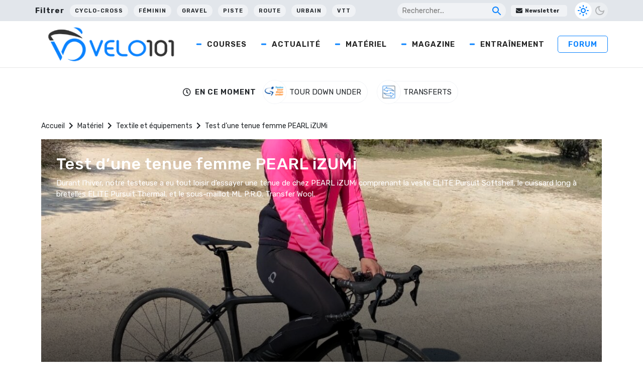

--- FILE ---
content_type: text/html; charset=utf-8
request_url: https://www.google.com/recaptcha/api2/aframe
body_size: 268
content:
<!DOCTYPE HTML><html><head><meta http-equiv="content-type" content="text/html; charset=UTF-8"></head><body><script nonce="K7NO3IeBWTzgkoE5NmF8Wg">/** Anti-fraud and anti-abuse applications only. See google.com/recaptcha */ try{var clients={'sodar':'https://pagead2.googlesyndication.com/pagead/sodar?'};window.addEventListener("message",function(a){try{if(a.source===window.parent){var b=JSON.parse(a.data);var c=clients[b['id']];if(c){var d=document.createElement('img');d.src=c+b['params']+'&rc='+(localStorage.getItem("rc::a")?sessionStorage.getItem("rc::b"):"");window.document.body.appendChild(d);sessionStorage.setItem("rc::e",parseInt(sessionStorage.getItem("rc::e")||0)+1);localStorage.setItem("rc::h",'1769286983981');}}}catch(b){}});window.parent.postMessage("_grecaptcha_ready", "*");}catch(b){}</script></body></html>

--- FILE ---
content_type: application/javascript; charset=UTF-8
request_url: https://wi.likebtn.com/w/i/?s=%7B%22h%22%3A%22www.velo101.com%22%2C%22s%22%3A%2264317cbbfa8fdfb05a5dc63f%22%2C%22i%22%3A%5B%2242d64c2495ed%22%2C%2242d64c2495ed%22%2C%2242d64c2495ed%22%2C%2242d64c2495ed%22%5D%7D&lb=lb_json
body_size: -313
content:
lb_json({"p":2,"di":0,"e":"","is":[{"ha":"42d64c2495ed","l":0,"d":0},{"ha":"42d64c2495ed","l":0,"d":0},{"ha":"42d64c2495ed","l":0,"d":0},{"ha":"42d64c2495ed","l":0,"d":0}]})

--- FILE ---
content_type: application/javascript; charset=utf-8
request_url: https://www.velo101.com/wp-content/cache/min/1/wp-content/plugins/winamaz/core/assets/front/js/main.js?ver=1749790801
body_size: 3012
content:
(function($,Plugin){"use strict";$(document).ready(function(){initCompare();openCompare();initBestprice();initRating();doRating();initSearch();openSearch();initMore();initCart();displayMoreMerchants();initProgress();initMark();displayCoupon();displayCouponCondition();initTooltip();autoResize();adFree();analytics();woocommerceCompare()});$('body').on('WinamazInfinitScroll','.infinite-scroll a',function(){initCompare();openCompare();initSearch();openSearch();autoResize()});function autoResize(){$('.winamaz-bestseller-horizontal-wrapper').each(function(){if($(this).parent().width()<parseInt(Plugin.breakpoint)){$(this).find('.winamaz-bestseller-horizontal-row').css('flex-direction','column');$(this).find('.winamaz-bestseller-horizontal-row').css('align-items','center');$(this).find('.winamaz-bestseller-horizontal-row').css('margin','0')}});$('.winamaz-newest-horizontal-wrapper').each(function(){if($(this).parent().width()<parseInt(Plugin.breakpoint)){$(this).find('.winamaz-newest-horizontal-row').css('flex-direction','column');$(this).find('.winamaz-newest-horizontal-row').css('align-items','center');$(this).find('.winamaz-newest-horizontal-row').css('margin','0')}});$('.winamaz-variation-horizontal-wrapper').each(function(){if($(this).parent().width()<parseInt(Plugin.breakpoint)){$(this).find('.winamaz-variation-horizontal-row').css('flex-direction','column');$(this).find('.winamaz-variation-horizontal-row').css('align-items','center');$(this).find('.winamaz-variation-horizontal-row').css('margin','0')}});$('.winamaz-single-horizontal-wrapper').each(function(){if($(this).parent().width()<parseInt(Plugin.breakpoint)){$(this).find('.winamaz-single-horizontal-row').css('flex-direction','column');$(this).find('.winamaz-single-horizontal-row').css('align-items','center');$(this).find('.winamaz-single-horizontal-row').css('margin','0')}});$('.winamaz-search-horizontal-wrapper').each(function(){if($(this).parent().width()<parseInt(Plugin.breakpoint)){$(this).find('.winamaz-search-horizontal-row').css('flex-direction','column');$(this).find('.winamaz-search-horizontal-row').css('align-items','center');$(this).find('.winamaz-search-horizontal-row').css('margin','0')}})}
function displayMoreMerchants(){$(document).on('click','.winamaz-display-more',function(){var status=$(this).attr('opened');if(status=='false'){$(this).attr('opened','true');$(this).find('span').html(Plugin.strings.compare.less);$(this).find('.winamaz-arrow').removeClass('winamaz-down-arrow').addClass('winamaz-up-arrow');$(this).parents('.winamaz-compare').find('.hidden-merchant').show()}else{$(this).attr("opened","false");$(this).find("span").html(Plugin.strings.compare.more);$(this).find('.winamaz-arrow').removeClass("winamaz-up-arrow").addClass("winamaz-down-arrow");$(this).parents('.winamaz-compare').find(".hidden-merchant").hide()}})}
function displayCoupon(){if($('.winamaz-coupon .display-coupon-code').length){var current=window.location.href;var url=new URL(current);var id=url.searchParams.get('coupon');var coupon=$('.winamaz-coupon-button[data-id="'+id+'"]');var html='<input type="text" value="'+coupon.attr('data-code')+'" class="winamaz-coupon-code" readonly>';coupon.html(html);coupon.next('.winamaz-coupon-alert').show()}
$('.winamaz-coupon .display-coupon-code').on('click',function(e){e.preventDefault();var parent=$(this).parents('.winamaz-coupon-button');var target=$(this).attr('href');var code=parent.attr('data-code');var id=parent.attr('data-id');var html='<input type="text" value="'+code+'" class="winamaz-coupon-code" readonly>';parent.html(html);parent.next('.winamaz-coupon-alert').show();var tmp=document.createElement('textarea');document.body.appendChild(tmp);tmp.value=code;tmp.select();document.execCommand('copy');document.body.removeChild(tmp);var url=window.location.href;if(url!==target){var external=new URL(target);if(window.location.hostname==external.hostname){window.open(target+'?coupon='+id,'_blank')}else{window.open(target,'_blank')}}else{window.location.href=url+'?coupon='+id}})}
function displayCouponCondition(){$('.winamaz-coupon .winamaz-coupon-display-condition').on('click',function(){var parent=$(this).parents('.winamaz-coupon');var condition=parent.find('.winamaz-coupon-condition');if(condition.attr('opened')=='false'){condition.show();condition.attr('opened','true');parent.find('.winamaz-arrow').removeClass('winamaz-down-arrow').addClass('winamaz-up-arrow')}else{condition.hide();condition.attr('opened','false');parent.find('.winamaz-arrow').removeClass('winamaz-up-arrow').addClass('winamaz-down-arrow')}})}
function initMark(){$('.winamaz-compare-mark').each(function(){var total=0,count=$(this).find('.winamaz-mark-progress').length;$($(this).find('.winamaz-mark-progress')).each(function(){total+=parseFloat($(this).attr('data'))/count});if(total==0){$(this).find('.winamaz-mark-count').html('-')}else{$(this).find('.winamaz-mark-count').html(total.toPrecision(2)+' /10')}})}
function initProgress(){$('.winamaz-mark-progress').each(function(){var percent=$(this).attr('data')*10+'%';$(this).find('.progress-bar').css("width",percent)})}
function initCompare(){$('.winamaz-product-wrapper').each(function(){var product=$(this);var compare=product.find('.winamaz-compare');var preloading=!1;if(compare.attr('data-preloading')=='true'){preloading=!0;product.find('.winamaz-compare-switcher').attr('data-ajax','false');doCompare(product)}
if(compare.attr('data-force')=='true'){compare.removeClass('winamaz-closed-compare');if(!preloading){doCompare(product)}}})}
function openCompare(){$('.winamaz-product-wrapper .winamaz-compare-switcher').on('click',function(e){e.preventDefault();var button=$(this);var product=button.closest('.winamaz-product-wrapper'),compare=product.find('.winamaz-compare');compare.toggleClass('winamaz-closed-compare');if(compare.hasClass('winamaz-closed-compare')==!1){if(button.attr('data-ajax')!=='false'){button.attr('data-ajax','false');doCompare(product)}}})}
function doCompare(element){var keyword=element.attr('data-keyword');var atts=element.attr('data-atts');if(!keyword||!atts)return;var settings={"action":Plugin.namespace+'-doCompare',"nonce":element.attr('data-nonce'),"keyword":keyword,"atts":atts};$.ajax({"type":'GET',"data":$.param(settings),"dataType":'JSON',"url":Plugin.ajaxurl,"timeout":Plugin.timeout,"cache":!0,success:function(response){if(response.status=='success'){element.find('.winamaz-loader-wrapper').remove();element.find('.winamaz-compare').html('');element.find('.winamaz-compare').append(response.content.output);element.find('.winamaz-update-date').html(response.content.date);element.removeAttr('data-atts');initTooltip()}else if(response.status=='inqueue'){element.find('.winamaz-string').html(Plugin.strings.request.inqueue);setTimeout(function(){doCompare(element)},5000)}else if(response.status=='error'){element.find('.winamaz-compare .winamaz-loading').remove();element.find('.winamaz-compare .winamaz-string').html(Plugin.strings.request.soon)}else{if(element.hasClass('winamaz-listsimple-wrapper')||element.hasClass('winamaz-simple-wrapper')){element.find('.winamaz-compare .winamaz-loading').remove();element.find('.winamaz-compare .winamaz-string').html(Plugin.strings.request.soon)}else{element.find('.winamaz-compare-switcher').remove();element.find('.winamaz-compare').remove();element.removeAttr('data-atts')}}},error:function(data){var response=parseResponse(data);if(response){element.find('.winamaz-loader-wrapper').remove();element.find('.winamaz-compare').html('');element.find('.winamaz-compare').append(response.content.output);element.find('.winamaz-update-date').html(response.content.date);element.removeAttr('data-atts');initTooltip()}else{element.find('.winamaz-compare .winamaz-loading').remove();element.find('.winamaz-compare .winamaz-string').html(Plugin.strings.request.soon)}}})}
function initRating(){if($('.winamaz-rating[loading="false"]').length){$('.winamaz-rating[loading="false"]').each(function(){var rating=$(this).attr('rating');var starTotal=5,starPercent=rating/starTotal*100,starPercentRounded=Math.round(starPercent/10)*10+'%';$(this).children('.winamaz-rating-star').css('width',starPercentRounded)})}}
function doRating(){if($('.winamaz-rating[loading="true"]').length){$('.winamaz-rating[loading="true"]').each(function(){var rating=$(this);var product=rating.parents('.winamaz-product-wrapper,.winamaz-search-wrapper');var keyword=product.attr('data-keyword');var atts=product.attr('data-atts');if(!keyword||!atts)return;var settings={"action":Plugin.namespace+'-doRating',"nonce":product.attr('data-nonce'),"keyword":keyword,"atts":atts};$.ajax({"type":'GET',"data":$.param(settings),"dataType":'JSON',"url":Plugin.ajaxurl,"timeout":Plugin.timeout,cache:!0,success:function(response){if(response.status=='success'){var parent=rating.parents('.winamaz-rating-wrapper');parent.html(response.content.output);parent.find('.winamaz-rating').attr('rating',response.content.rating.value);parent.find('.winamaz-rating').attr('loading','false');parent.find('.winamaz-rating-count').html('('+response.content.rating.count+')');initRating()}else if(response.status=='inqueue'){setTimeout(function(){doRating()},5000)}else if(response.status=='error'){rating.remove()}else{rating.remove()}},error:function(data){rating.remove()}})})}}
function initBestprice(){$('.winamaz-bestprice-wrapper').each(function(){doBestprice($(this))})}
function doBestprice(element){var keyword=element.attr('data-keyword');var atts=element.attr('data-atts');if(!keyword||!atts)return;var settings={"action":Plugin.namespace+'-doBestprice',"nonce":element.attr('data-nonce'),"keyword":keyword,"atts":atts};$.ajax({"type":'GET',"data":$.param(settings),"dataType":'JSON',"url":Plugin.ajaxurl,"timeout":Plugin.timeout,"cache":!0,success:function(response){if(response.status=='success'){element.find('.winamaz-loader-wrapper').remove();element.find('.winamaz-bestprice').html('');element.find('.winamaz-bestprice').append(response.content.output);element.removeAttr('data-atts')}else if(response.status=='inqueue'){element.find('.winamaz-string').html(Plugin.strings.request.inqueue);setTimeout(function(){doBestprice(element)},5000)}else if(response.status=='error'){element.find('.winamaz-bestprice .winamaz-loading').remove();element.find('.winamaz-bestprice .winamaz-string').html(Plugin.strings.request.soon)}else{element.find('.winamaz-bestprice').remove();element.removeAttr('data-atts')}},error:function(data){var response=parseResponse(data);if(response){element.find('.winamaz-loader-wrapper').remove();element.find('.winamaz-bestprice').html('');element.find('.winamaz-bestprice').append(response.content.output);element.removeAttr('data-atts')}else{element.find('.winamaz-bestprice .winamaz-loading').remove();element.find('.winamaz-bestprice .winamaz-string').html(Plugin.strings.request.soon)}}})}
function initSearch(){$('.winamaz-search-wrapper').each(function(){var search=$(this);var compare=search.find('.winamaz-compare');var preloading=!1;if(compare.attr('data-preloading')=='true'){preloading=!0;search.find('.winamaz-compare-switcher').attr('data-ajax','false');doSearch(search)}
if(compare.attr('data-force')=='true'){compare.removeClass('winamaz-closed-compare');if(!preloading){doSearch(search)}}})}
function openSearch(){$('.winamaz-search-wrapper .winamaz-compare-switcher').on('click',function(e){e.preventDefault();var button=$(this);var search=button.closest('.winamaz-search-wrapper'),compare=search.find('.winamaz-compare');compare.toggleClass('winamaz-closed-compare');if(compare.hasClass('winamaz-closed-compare')==!1){if(button.attr('data-ajax')!=='false'){button.attr('data-ajax','false');doSearch(search)}}})}
function doSearch(element){var keyword=element.attr('data-keyword');var atts=element.attr('data-atts');if(!keyword||!atts)return;var settings={"action":Plugin.namespace+'-doSearch',"nonce":element.attr('data-nonce'),"keyword":keyword,"atts":atts};$.ajax({"type":'GET',"data":$.param(settings),"dataType":'JSON',"url":Plugin.ajaxurl,"timeout":Plugin.timeout,"cache":!0,success:function(response){if(response.status=='success'){element.find('.winamaz-loader-wrapper').remove();element.find('.winamaz-compare').html('');element.find('.winamaz-compare').append(response.content.output);element.find('.winamaz-update-date').html(response.content.date);element.removeAttr('data-atts');initTooltip()}else if(response.status=='inqueue'){element.find('.winamaz-string').html(Plugin.strings.request.inqueue);setTimeout(function(){doSearch(element)},5000)}else if(response.status=='error'){element.find('.winamaz-compare .winamaz-loading').remove();element.find('.winamaz-compare .winamaz-string').html(Plugin.strings.request.soon)}else{if(element.hasClass('winamaz-search-listsimple-wrapper')||element.hasClass('winamaz-search-simple-wrapper')){element.find('.winamaz-compare .winamaz-loading').remove();element.find('.winamaz-compare .winamaz-string').html(Plugin.strings.request.soon)}else{element.find('.winamaz-compare-switcher').remove();element.find('.winamaz-compare').remove();element.removeAttr('data-atts')}}},error:function(data){var response=parseResponse(data);if(response){element.find('.winamaz-loader-wrapper').remove();element.find('.winamaz-compare').html('');element.find('.winamaz-compare').append(response.content.output);element.find('.winamaz-update-date').html(response.content.date);element.removeAttr('data-atts');initTooltip()}else{element.find('.winamaz-compare .winamaz-loading').remove();element.find('.winamaz-compare .winamaz-string').html(Plugin.strings.request.soon)}}})}
function initMore(){$(document).on('click','.winamaz-more',function(){let button=$(this);let parent=button.parents('.winamaz-more-container');parent.attr('data-loading','true');doMore(button)})}
function doMore(element){let keyword=element.attr('data-keyword');let page=element.attr('data-page');let atts=element.attr('data-atts');if(!keyword||!page||!atts)return;let parent=element.parents('.winamaz-more-container');let settings={"action":Plugin.namespace+'-doMore',"nonce":element.attr('data-nonce'),"keyword":keyword,"page":page,"atts":atts};$.ajax({"type":'GET',"data":$.param(settings),"dataType":'JSON',"url":Plugin.ajaxurl,"timeout":Plugin.timeout,"cache":!0,success:function(response){if(response.status=='success'){parent.attr('data-loading','false');element.attr('data-page',response.content.page);let shortcode=response.content.shortcode;let template=response.content.template;let target=parent.prev('.winamaz-'+shortcode+'-'+template+'-container');target.append(response.content.output);initTooltip()}else if(response.status=='inqueue'){setTimeout(function(){doMore(element)},5000)}else{parent.remove();element.removeAttr('data-atts')}},error:function(data){parent.remove();element.removeAttr('data-atts')}})}
function initCart(){$(document).on('click','.winamaz-cart .winamaz-button',function(){doCart($(this))})}
function doCart(element){const parent=element.parents('.winamaz-cart');const button=parent.find('.winamaz-button');const keyword=parent.find('input[name="keyword"]').val();const quantity=parent.find('input[name="quantity"]').val();const trackid=parent.find('input[name="trackid"]').val();if(!keyword||!quantity)return;button.addClass('icon-loading');const settings={"action":Plugin.namespace+'-doCart',"nonce":parent.attr('data-nonce'),"keyword":keyword,"quantity":quantity,"trackid":trackid};$.ajax({"type":'GET',"data":$.param(settings),"dataType":'JSON',"url":Plugin.ajaxurl,"timeout":Plugin.timeout,"cache":!0,success:function(response){if(response.status=='success'){window.open(response.content.url,'_blank')}},complete:function(){button.removeClass('icon-loading')},error:function(data){}})}
function woocommerceCompare(){$('.winamaz-woocommerce-button').on('click',function(){$([document.documentElement,document.body]).animate({"scrollTop":$('.winamaz-woocommerce-container').offset().top-200},1000)})}
function analytics(){if(Plugin.analytics=='true'){$('.winamaz-button,.winamaz-tooltip').on('click',function(){var parent=$(this).parents('.winamaz-product-wrapper,.winamaz-search-wrapper');var keyword=parent.attr('data-keyword');var title=parent.find('.winamaz-title').text();gtag('event','Winamaz product click',{'Product name':title,'ASIN / EAN':keyword})})}}
function adFree(){setTimeout(function(){$('.winamaz-product').find('.ezoic-ad').remove();$('.winamaz-product').find('iframe').remove();$('.winamaz-product').find('.code-block').remove()},2000)}
function initTooltip(){$('.winamaz-tooltip:not(".tooltipstered")').tooltipster({maxWidth:300,zIndex:100000})}
function parseResponse(data){if(data.responseText){var match=data.responseText.match('\{.*\:\{.*\:.*\}\}');if(match){var json=match[0];if(json!==''){var response=JSON.parse(json);if(response&&response.status=='success'){return response}}}}
return!1}})(jQuery,winamazPlugin||{});function openWinamazModal(k){jQuery('.winamaz-modal-'+k).modal({escapeClose:!0,clickClose:!1,showClose:!1})}
function closeWinamazModal(){jQuery.modal.close()}
function openTarget(t){if(t==undefined){t='/'}
window.open(atob(t),'_blank')}